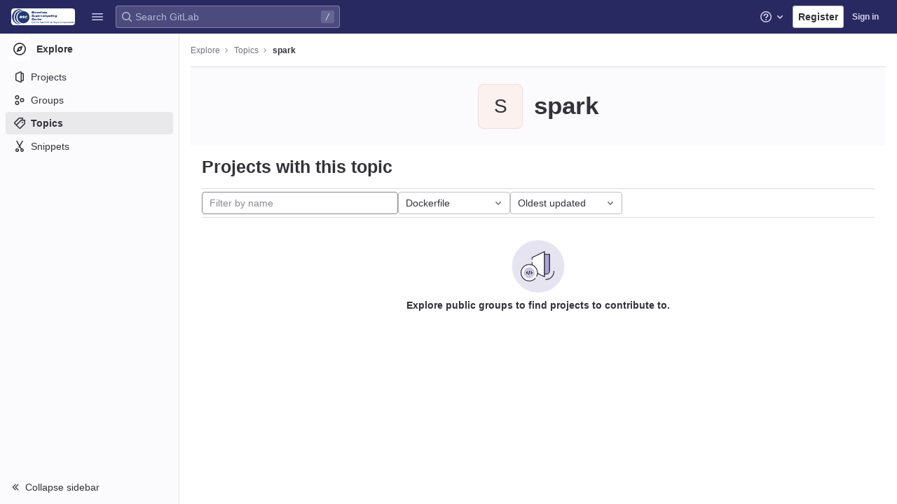

--- FILE ---
content_type: text/html; charset=utf-8
request_url: https://gitlab.bsc.es/explore/projects/topics/spark?archived=true&language=18&sort=latest_activity_asc
body_size: 17230
content:
<!DOCTYPE html>
<html class="" lang="en">
<head prefix="og: http://ogp.me/ns#">
<meta charset="utf-8">
<title>spark · Topics · GitLab</title>
<link rel="preload" href="/assets/application_utilities-40332a5b8b231ef4aa3e61942c84552407facf300fe4081ae0d70a5517018bd4.css" as="style" type="text/css">
<link rel="preload" href="/assets/application-a727ffdf1055442288d2fbc8b2ab23c38185697594725ea899f9faa653fad748.css" as="style" type="text/css">
<link rel="preload" href="/assets/highlight/themes/white-e4a0a599c798742d5817c43bbc1ddf7745ac1b7f9c4fadf6e24a6b9bc49ffec4.css" as="style" type="text/css">

<meta content="IE=edge" http-equiv="X-UA-Compatible">



<link rel="shortcut icon" type="image/png" href="/uploads/-/system/appearance/favicon/1/BSC-gitlab-logo.png" id="favicon" data-original-href="/uploads/-/system/appearance/favicon/1/BSC-gitlab-logo.png" />
<style>
@keyframes blinking-dot{0%{opacity:1}25%{opacity:0.4}75%{opacity:0.4}100%{opacity:1}}@keyframes gl-spinner-rotate{0%{transform:rotate(0)}100%{transform:rotate(360deg)}}body.ui-indigo{--gl-theme-accent: #6666c4}body.ui-indigo .navbar-gitlab{background-color:#292961}body.ui-indigo .navbar-gitlab .navbar-collapse{color:#d1d1f0}body.ui-indigo .navbar-gitlab .container-fluid .navbar-toggler{border-left:1px solid #6868b9;color:#d1d1f0}body.ui-indigo .navbar-gitlab .navbar-sub-nav>li>a:hover,body.ui-indigo .navbar-gitlab .navbar-sub-nav>li>a:focus,body.ui-indigo .navbar-gitlab .navbar-sub-nav>li>button:hover,body.ui-indigo .navbar-gitlab .navbar-sub-nav>li>button:focus,body.ui-indigo .navbar-gitlab .navbar-nav>li>a:hover,body.ui-indigo .navbar-gitlab .navbar-nav>li>a:focus,body.ui-indigo .navbar-gitlab .navbar-nav>li>button:hover,body.ui-indigo .navbar-gitlab .navbar-nav>li>button:focus{background-color:rgba(209,209,240,0.2)}body.ui-indigo .navbar-gitlab .navbar-sub-nav>li.active>a,body.ui-indigo .navbar-gitlab .navbar-sub-nav>li.active>button,body.ui-indigo .navbar-gitlab .navbar-sub-nav>li.dropdown.show>a,body.ui-indigo .navbar-gitlab .navbar-sub-nav>li.dropdown.show>button,body.ui-indigo .navbar-gitlab .navbar-nav>li.active>a,body.ui-indigo .navbar-gitlab .navbar-nav>li.active>button,body.ui-indigo .navbar-gitlab .navbar-nav>li.dropdown.show>a,body.ui-indigo .navbar-gitlab .navbar-nav>li.dropdown.show>button{color:#292961;background-color:#fff}body.ui-indigo .navbar-gitlab .navbar-sub-nav>li.line-separator,body.ui-indigo .navbar-gitlab .navbar-nav>li.line-separator{border-left:1px solid rgba(209,209,240,0.2)}body.ui-indigo .navbar-gitlab .navbar-sub-nav{color:#d1d1f0}body.ui-indigo .navbar-gitlab .nav>li{color:#d1d1f0}body.ui-indigo .navbar-gitlab .nav>li.header-search-new{color:#333238}body.ui-indigo .navbar-gitlab .nav>li>a .notification-dot{border:2px solid #292961}body.ui-indigo .navbar-gitlab .nav>li>a.header-help-dropdown-toggle .notification-dot{background-color:#d1d1f0}body.ui-indigo .navbar-gitlab .nav>li>a.header-user-dropdown-toggle .header-user-avatar{border-color:#d1d1f0}@media (min-width: 576px){body.ui-indigo .navbar-gitlab .nav>li>a:hover,body.ui-indigo .navbar-gitlab .nav>li>a:focus{background-color:rgba(209,209,240,0.2)}}body.ui-indigo .navbar-gitlab .nav>li>a:hover svg,body.ui-indigo .navbar-gitlab .nav>li>a:focus svg{fill:currentColor}body.ui-indigo .navbar-gitlab .nav>li>a:hover .notification-dot,body.ui-indigo .navbar-gitlab .nav>li>a:focus .notification-dot{will-change:border-color, background-color;border-color:#4a4a82}body.ui-indigo .navbar-gitlab .nav>li>a.header-help-dropdown-toggle:hover .notification-dot,body.ui-indigo .navbar-gitlab .nav>li>a.header-help-dropdown-toggle:focus .notification-dot{background-color:#fff}body.ui-indigo .navbar-gitlab .nav>li.active>a,body.ui-indigo .navbar-gitlab .nav>li.dropdown.show>a{color:#292961;background-color:#fff}body.ui-indigo .navbar-gitlab .nav>li.active>a:hover svg,body.ui-indigo .navbar-gitlab .nav>li.dropdown.show>a:hover svg{fill:#292961}body.ui-indigo .navbar-gitlab .nav>li.active>a .notification-dot,body.ui-indigo .navbar-gitlab .nav>li.dropdown.show>a .notification-dot{border-color:#fff}body.ui-indigo .navbar-gitlab .nav>li.active>a.header-help-dropdown-toggle .notification-dot,body.ui-indigo .navbar-gitlab .nav>li.dropdown.show>a.header-help-dropdown-toggle .notification-dot{background-color:#292961}body.ui-indigo .navbar-gitlab .nav>li .impersonated-user svg,body.ui-indigo .navbar-gitlab .nav>li .impersonated-user:hover svg{fill:#292961}body.ui-indigo .navbar .title>a:hover,body.ui-indigo .navbar .title>a:focus{background-color:rgba(209,209,240,0.2)}body.ui-indigo .header-search{background-color:rgba(209,209,240,0.2) !important;border-radius:4px}body.ui-indigo .header-search:hover{background-color:rgba(209,209,240,0.3) !important}body.ui-indigo .header-search.is-focused input{background-color:#fff;color:#333238 !important;box-shadow:inset 0 0 0 1px #333238}body.ui-indigo .header-search.is-focused input:focus{box-shadow:inset 0 0 0 1px #333238, 0 0 0 1px #fff, 0 0 0 3px #428fdc}body.ui-indigo .header-search.is-focused input::placeholder{color:#89888d}body.ui-indigo .header-search svg.gl-search-box-by-type-search-icon{color:rgba(209,209,240,0.8)}body.ui-indigo .header-search input{background-color:transparent;color:rgba(209,209,240,0.8);box-shadow:inset 0 0 0 1px rgba(209,209,240,0.4)}body.ui-indigo .header-search input::placeholder{color:rgba(209,209,240,0.8)}body.ui-indigo .header-search input:focus::placeholder,body.ui-indigo .header-search input:active::placeholder{color:#89888d}body.ui-indigo .header-search .keyboard-shortcut-helper{color:#d1d1f0;background-color:rgba(209,209,240,0.2)}body.ui-indigo .search form{background-color:rgba(209,209,240,0.2)}body.ui-indigo .search form:hover{background-color:rgba(209,209,240,0.3)}body.ui-indigo .search .search-input::placeholder{color:rgba(209,209,240,0.8)}body.ui-indigo .search .search-input-wrap .search-icon,body.ui-indigo .search .search-input-wrap .clear-icon{fill:rgba(209,209,240,0.8)}body.ui-indigo .search.search-active form{background-color:#fff}body.ui-indigo .search.search-active .search-input-wrap .search-icon{fill:rgba(209,209,240,0.8)}body.ui-indigo .search-sidebar .nav-link.active,body.ui-indigo .search-sidebar .nav-link:hover{background-color:rgba(236,236,239,0.8);color:#333238}body.ui-indigo .nav-sidebar li.active>a{color:#333238}body.ui-indigo .nav-sidebar .fly-out-top-item a,body.ui-indigo .nav-sidebar .fly-out-top-item a:hover,body.ui-indigo .nav-sidebar .fly-out-top-item.active a,body.ui-indigo .nav-sidebar .fly-out-top-item .fly-out-top-item-container{background-color:var(--gray-100, #ececef);color:var(--gray-900, #333238)}body.ui-indigo .branch-header-title{color:#4b4ba3}body.ui-indigo .ide-sidebar-link.active{color:#4b4ba3}body.ui-indigo .ide-sidebar-link.active.is-right{box-shadow:inset -3px 0 #4b4ba3}

*,*::before,*::after{box-sizing:border-box}html{font-family:sans-serif;line-height:1.15}aside,header{display:block}body{margin:0;font-family:var(--default-regular-font, -apple-system),BlinkMacSystemFont,"Segoe UI",Roboto,"Noto Sans",Ubuntu,Cantarell,"Helvetica Neue",sans-serif,"Apple Color Emoji","Segoe UI Emoji","Segoe UI Symbol","Noto Color Emoji";font-size:1rem;font-weight:400;line-height:1.5;color:#333238;text-align:left;background-color:#fff}ul{margin-top:0;margin-bottom:1rem}ul ul{margin-bottom:0}strong{font-weight:bolder}a{color:#1f75cb;text-decoration:none;background-color:transparent}a:not([href]):not([class]){color:inherit;text-decoration:none}kbd{font-family:var(--default-mono-font, "Menlo"),"DejaVu Sans Mono","Liberation Mono","Consolas","Ubuntu Mono","Courier New","andale mono","lucida console",monospace;font-size:1em}img{vertical-align:middle;border-style:none}svg{overflow:hidden;vertical-align:middle}button{border-radius:0}input,button{margin:0;font-family:inherit;font-size:inherit;line-height:inherit}button,input{overflow:visible}button{text-transform:none}[role="button"]{cursor:pointer}button:not(:disabled),[type="button"]:not(:disabled){cursor:pointer}button::-moz-focus-inner,[type="button"]::-moz-focus-inner{padding:0;border-style:none}[type="search"]{outline-offset:-2px}.list-unstyled{padding-left:0;list-style:none}kbd{padding:0.2rem 0.4rem;font-size:90%;color:#fff;background-color:#333238;border-radius:0.2rem}kbd kbd{padding:0;font-size:100%;font-weight:600}.container-fluid{width:100%;padding-right:15px;padding-left:15px;margin-right:auto;margin-left:auto}.form-control{display:block;width:100%;height:32px;padding:0.375rem 0.75rem;font-size:0.875rem;font-weight:400;line-height:1.5;color:#333238;background-color:#fff;background-clip:padding-box;border:1px solid #89888d;border-radius:0.25rem}.form-control::placeholder{color:#626168;opacity:1}.form-control:disabled{background-color:#fbfafd;opacity:1}.btn{display:inline-block;font-weight:400;color:#333238;text-align:center;vertical-align:middle;-webkit-user-select:none;user-select:none;background-color:transparent;border:1px solid transparent;padding:0.375rem 0.75rem;font-size:1rem;line-height:20px;border-radius:0.25rem}.btn:disabled{opacity:0.65}.btn:not(:disabled):not(.disabled){cursor:pointer}.collapse:not(.show){display:none}.dropdown{position:relative}.dropdown-menu{position:absolute;top:100%;left:0;z-index:1000;display:none;float:left;min-width:10rem;padding:0.5rem 0;margin:0.125rem 0 0;font-size:1rem;color:#333238;text-align:left;list-style:none;background-color:#fff;background-clip:padding-box;border:1px solid rgba(0,0,0,0.15);border-radius:0.25rem}.nav{display:flex;flex-wrap:wrap;padding-left:0;margin-bottom:0;list-style:none}.navbar{position:relative;display:flex;flex-wrap:wrap;align-items:center;justify-content:space-between;padding:0.25rem 0.5rem}.navbar .container-fluid{display:flex;flex-wrap:wrap;align-items:center;justify-content:space-between}.navbar-nav{display:flex;flex-direction:column;padding-left:0;margin-bottom:0;list-style:none}.navbar-nav .dropdown-menu{position:static;float:none}.navbar-collapse{flex-basis:100%;flex-grow:1;align-items:center}.navbar-toggler{padding:0.25rem 0.75rem;font-size:1.25rem;line-height:1;background-color:transparent;border:1px solid transparent;border-radius:0.25rem}@media (max-width: 575.98px){.navbar-expand-sm>.container-fluid{padding-right:0;padding-left:0}}@media (min-width: 576px){.navbar-expand-sm{flex-flow:row nowrap;justify-content:flex-start}.navbar-expand-sm .navbar-nav{flex-direction:row}.navbar-expand-sm .navbar-nav .dropdown-menu{position:absolute}.navbar-expand-sm>.container-fluid{flex-wrap:nowrap}.navbar-expand-sm .navbar-collapse{display:flex !important;flex-basis:auto}.navbar-expand-sm .navbar-toggler{display:none}}.badge{display:inline-block;padding:0.25em 0.4em;font-size:75%;font-weight:600;line-height:1;text-align:center;white-space:nowrap;vertical-align:baseline;border-radius:0.25rem}.badge:empty{display:none}.btn .badge{position:relative;top:-1px}.badge-pill{padding-right:0.6em;padding-left:0.6em;border-radius:10rem}.badge-success{color:#fff;background-color:#108548}.badge-info{color:#fff;background-color:#1f75cb}.badge-warning{color:#fff;background-color:#ab6100}.rounded-circle{border-radius:50% !important}.d-none{display:none !important}.d-block{display:block !important}@media (min-width: 576px){.d-sm-none{display:none !important}.d-sm-inline-block{display:inline-block !important}}@media (min-width: 768px){.d-md-block{display:block !important}}@media (min-width: 992px){.d-lg-none{display:none !important}}.sr-only{position:absolute;width:1px;height:1px;padding:0;margin:-1px;overflow:hidden;clip:rect(0, 0, 0, 0);white-space:nowrap;border:0}.gl-avatar{border-width:1px;border-style:solid;border-color:rgba(31,30,36,0.08);overflow:hidden;flex-shrink:0}.gl-avatar-s24{width:1.5rem;height:1.5rem;font-size:0.75rem;line-height:1rem;border-radius:0.25rem}.gl-avatar-circle{border-radius:50%}.gl-badge{display:inline-flex;align-items:center;font-size:0.75rem;font-weight:400;line-height:1rem;padding-top:0.25rem;padding-bottom:0.25rem;padding-left:0.5rem;padding-right:0.5rem}.gl-badge.sm{padding-top:0;padding-bottom:0}.gl-badge.badge-info{background-color:#cbe2f9;color:#0b5cad}a.gl-badge.badge-info.active,a.gl-badge.badge-info:active{color:#033464;background-color:#9dc7f1}a.gl-badge.badge-info:active{box-shadow:0 0 0 1px #fff, 0 0 0 3px #428fdc;outline:none}.gl-badge.badge-success{background-color:#c3e6cd;color:#24663b}a.gl-badge.badge-success.active,a.gl-badge.badge-success:active{color:#0a4020;background-color:#91d4a8}a.gl-badge.badge-success:active{box-shadow:0 0 0 1px #fff, 0 0 0 3px #428fdc;outline:none}.gl-badge.badge-warning{background-color:#f5d9a8;color:#8f4700}a.gl-badge.badge-warning.active,a.gl-badge.badge-warning:active{color:#5c2900;background-color:#e9be74}a.gl-badge.badge-warning:active{box-shadow:0 0 0 1px #fff, 0 0 0 3px #428fdc;outline:none}.gl-button .gl-badge{top:0}.gl-form-input,.gl-form-input.form-control{background-color:#fff;font-family:var(--default-regular-font, -apple-system),BlinkMacSystemFont,"Segoe UI",Roboto,"Noto Sans",Ubuntu,Cantarell,"Helvetica Neue",sans-serif,"Apple Color Emoji","Segoe UI Emoji","Segoe UI Symbol","Noto Color Emoji";font-size:0.875rem;line-height:1rem;padding-top:0.5rem;padding-bottom:0.5rem;padding-left:0.75rem;padding-right:0.75rem;height:auto;color:#333238;box-shadow:inset 0 0 0 1px #89888d;border-style:none;-webkit-appearance:none;appearance:none;-moz-appearance:none}.gl-form-input:disabled,.gl-form-input:not(.form-control-plaintext):not([type="color"]):read-only,.gl-form-input.form-control:disabled,.gl-form-input.form-control:not(.form-control-plaintext):not([type="color"]):read-only{background-color:#fbfafd;box-shadow:inset 0 0 0 1px #dcdcde}.gl-form-input:disabled,.gl-form-input.form-control:disabled{cursor:not-allowed;color:#737278}.gl-form-input::placeholder,.gl-form-input.form-control::placeholder{color:#89888d}.gl-icon{fill:currentColor}.gl-icon.s12{width:12px;height:12px}.gl-icon.s16{width:16px;height:16px}.gl-icon.s32{width:32px;height:32px}.gl-link{font-size:0.875rem;color:#1f75cb}.gl-link:active{color:#0b5cad}.gl-link:active{text-decoration:underline;outline:2px solid #428fdc;outline-offset:2px}.gl-button{display:inline-flex}.gl-button:not(.btn-link):active{text-decoration:none}.gl-button.gl-button{border-width:0;padding-top:0.5rem;padding-bottom:0.5rem;padding-left:0.75rem;padding-right:0.75rem;background-color:transparent;line-height:1rem;color:#333238;fill:currentColor;box-shadow:inset 0 0 0 1px #bfbfc3;justify-content:center;align-items:center;font-size:0.875rem;border-radius:0.25rem}.gl-button.gl-button .gl-button-text{overflow:hidden;text-overflow:ellipsis;white-space:nowrap;padding-top:1px;padding-bottom:1px;margin-top:-1px;margin-bottom:-1px}.gl-button.gl-button.btn-default{background-color:#fff}.gl-button.gl-button.btn-default:active,.gl-button.gl-button.btn-default.active{box-shadow:inset 0 0 0 1px #626168, 0 0 0 1px #fff, 0 0 0 3px #428fdc;outline:none;background-color:#dcdcde}.gl-button.gl-button.btn-default:active .gl-icon,.gl-button.gl-button.btn-default.active .gl-icon{color:#333238}.gl-button.gl-button.btn-default .gl-icon{color:#737278}.gl-search-box-by-type-search-icon{color:#737278;width:1rem;position:absolute;left:0.5rem;top:calc(50% - 16px / 2)}.gl-search-box-by-type{display:flex;position:relative}.gl-search-box-by-type-input,.gl-search-box-by-type-input.gl-form-input{height:2rem;padding-right:2rem;padding-left:1.75rem}body{font-size:0.875rem}button,html [type="button"],[role="button"]{cursor:pointer}strong{font-weight:bold}svg{vertical-align:baseline}.form-control{font-size:0.875rem}.hidden{display:none !important;visibility:hidden !important}.badge:not(.gl-badge){padding:4px 5px;font-size:12px;font-style:normal;font-weight:400;display:inline-block}.divider{height:0;margin:4px 0;overflow:hidden;border-top:1px solid #dcdcde}.toggle-sidebar-button .collapse-text,.toggle-sidebar-button .icon-chevron-double-lg-left{color:#737278}html{overflow-y:scroll}.layout-page{padding-top:calc( var(--header-height, 48px) + calc(var(--system-header-height) + var(--performance-bar-height)) + var(--top-bar-height));padding-bottom:var(--system-footer-height)}@media (min-width: 576px){.logged-out-marketing-header{--header-height: 72px}}.btn{border-radius:4px;font-size:0.875rem;font-weight:400;padding:6px 10px;background-color:#fff;border-color:#dcdcde;color:#333238;color:#333238;white-space:nowrap}.btn:active{background-color:#ececef;box-shadow:none}.btn:active,.btn.active{background-color:#e6e6ea;border-color:#dedee3;color:#333238}.btn svg{height:15px;width:15px}.btn svg:not(:last-child){margin-right:5px}.badge.badge-pill:not(.gl-badge){font-weight:400;background-color:rgba(0,0,0,0.07);color:#535158;vertical-align:baseline}:root{--performance-bar-height: 0px;--system-header-height: 0px;--top-bar-height: 0px;--system-footer-height: 0px;--mr-review-bar-height: 0px}.with-top-bar{--top-bar-height: 48px}.gl-font-sm{font-size:12px}.dropdown{position:relative}.dropdown-menu{display:none;position:absolute;width:auto;top:100%;z-index:300;min-width:240px;max-width:500px;margin-top:4px;margin-bottom:24px;font-size:0.875rem;font-weight:400;padding:8px 0;background-color:#fff;border:1px solid #dcdcde;border-radius:0.25rem;box-shadow:0 2px 4px rgba(0,0,0,0.1)}.dropdown-menu ul{margin:0;padding:0}.dropdown-menu li{display:block;text-align:left;list-style:none}.dropdown-menu li>a,.dropdown-menu li>button{background:transparent;border:0;border-radius:0;box-shadow:none;display:block;font-weight:400;position:relative;padding:8px 12px;color:#333238;line-height:16px;white-space:normal;overflow:hidden;text-align:left;width:100%}.dropdown-menu li>a:active,.dropdown-menu li>button:active{background-color:#ececef;color:#333238;outline:0;text-decoration:none}.dropdown-menu li>a:active,.dropdown-menu li>button:active{box-shadow:inset 0 0 0 2px #428fdc, inset 0 0 0 3px #fff, inset 0 0 0 1px #fff;outline:none}.dropdown-menu .divider{height:1px;margin:0.25rem 0;padding:0;background-color:#dcdcde}.dropdown-menu .badge.badge-pill+span:not(.badge):not(.badge-pill){margin-right:40px}@media (max-width: 575.98px){.navbar-gitlab li.dropdown{position:static}.navbar-gitlab li.dropdown.user-counter{margin-left:8px !important}.navbar-gitlab li.dropdown.user-counter>a{padding:0 4px !important}header.navbar-gitlab .dropdown .dropdown-menu{width:100%;min-width:100%}}input{border-radius:0.25rem;color:#333238;background-color:#fff}input[type="search"]{-webkit-appearance:textfield;appearance:textfield}.form-control{border-radius:4px;padding:6px 10px}.form-control::placeholder{color:#89888d}kbd{display:inline-block;padding:3px 5px;font-size:0.75rem;line-height:10px;color:var(--gray-700, #535158);vertical-align:unset;background-color:var(--gray-10, #fbfafd);border-width:1px;border-style:solid;border-color:var(--gray-100, #dcdcde) var(--gray-100, #dcdcde) var(--gray-200, #bfbfc3);border-image:none;border-radius:3px;box-shadow:0 -1px 0 var(--gray-200, #bfbfc3) inset}.navbar-gitlab{padding:0 16px;z-index:1000;margin-bottom:0;min-height:var(--header-height, 48px);border:0;position:fixed;top:calc(var(--system-header-height) + var(--performance-bar-height));left:0;right:0;border-radius:0}.navbar-gitlab .close-icon{display:none}.navbar-gitlab .header-content{width:100%;display:flex;justify-content:space-between;position:relative;min-height:var(--header-height, 48px);padding-left:0}.navbar-gitlab .header-content .title{padding-right:0;color:currentColor;display:flex;position:relative;margin:0;font-size:18px;vertical-align:top;white-space:nowrap}.navbar-gitlab .header-content .title img{height:24px}.navbar-gitlab .header-content .title a:not(.canary-badge){display:flex;align-items:center;padding:2px 8px;margin:4px 2px 4px -8px;border-radius:4px}.navbar-gitlab .header-content .title a:not(.canary-badge):active{box-shadow:0 0 0 1px rgba(0,0,0,0.6),0 0 0 3px #63a6e9;outline:none}.navbar-gitlab .header-content .navbar-collapse>ul.nav>li:not(.d-none){margin:0 2px}.navbar-gitlab .header-search{min-width:320px}@media (min-width: 768px) and (max-width: 1199.98px){.navbar-gitlab .header-search{min-width:200px}}.navbar-gitlab .header-search .keyboard-shortcut-helper{transform:translateY(calc(50% - 2px));box-shadow:none;border-color:transparent}.navbar-gitlab .navbar-collapse{flex:0 0 auto;border-top:0;padding:0}@media (max-width: 575.98px){.navbar-gitlab .navbar-collapse{flex:1 1 auto}}.navbar-gitlab .navbar-collapse .nav{flex-wrap:nowrap}@media (max-width: 575.98px){.navbar-gitlab .navbar-collapse .nav>li:not(.d-none) a{margin-left:0}}.navbar-gitlab .container-fluid{padding:0}.navbar-gitlab .container-fluid .user-counter svg{margin-right:3px}.navbar-gitlab .container-fluid .navbar-toggler{position:relative;right:-10px;border-radius:0;min-width:45px;padding:0;margin:8px 8px 8px 0;font-size:14px;text-align:center;color:currentColor}.navbar-gitlab .container-fluid .navbar-toggler.active{color:currentColor;background-color:transparent}@media (max-width: 575.98px){.navbar-gitlab .container-fluid .navbar-nav{display:flex;padding-right:10px;flex-direction:row}}.navbar-gitlab .container-fluid .navbar-nav li .badge.badge-pill:not(.gl-badge){box-shadow:none;font-weight:600}@media (max-width: 575.98px){.navbar-gitlab .container-fluid .nav>li.header-user{padding-left:10px}}.navbar-gitlab .container-fluid .nav>li>a{will-change:color;margin:4px 0;padding:6px 8px;height:32px}@media (max-width: 575.98px){.navbar-gitlab .container-fluid .nav>li>a{padding:0}}.navbar-gitlab .container-fluid .nav>li>a.header-user-dropdown-toggle{margin-left:2px}.navbar-gitlab .container-fluid .nav>li>a.header-user-dropdown-toggle .header-user-avatar{margin-right:0}.navbar-gitlab .container-fluid .nav>li .header-new-dropdown-toggle{margin-right:0}.navbar-sub-nav>li>a,.navbar-sub-nav>li>button,.navbar-nav>li>a,.navbar-nav>li>button{display:flex;align-items:center;justify-content:center;padding:6px 8px;margin:4px 2px;font-size:12px;color:currentColor;border-radius:4px;height:32px;font-weight:600}.navbar-sub-nav>li>a:active,.navbar-sub-nav>li>button:active,.navbar-nav>li>a:active,.navbar-nav>li>button:active{box-shadow:0 0 0 1px rgba(0,0,0,0.6),0 0 0 3px #63a6e9;outline:none}.navbar-sub-nav>li .top-nav-toggle,.navbar-sub-nav>li>button,.navbar-nav>li .top-nav-toggle,.navbar-nav>li>button{background:transparent;border:0}.navbar-sub-nav .dropdown-menu,.navbar-nav .dropdown-menu{position:absolute}.navbar-sub-nav{display:flex;align-items:center;height:100%;margin:0 0 0 6px}.caret-down,.btn .caret-down{top:0;height:11px;width:11px;margin-left:4px;fill:currentColor}.header-user .dropdown-menu,.header-new .dropdown-menu{margin-top:4px}@media (max-width: 575.98px){.navbar-gitlab .container-fluid{font-size:18px}.navbar-gitlab .container-fluid .navbar-nav{table-layout:fixed;width:100%;margin:0;text-align:right}.navbar-gitlab .container-fluid .navbar-collapse{margin-left:-8px;margin-right:-10px}.navbar-gitlab .container-fluid .navbar-collapse .nav>li:not(.d-none){flex:1}.header-user-dropdown-toggle{text-align:center}.header-user-avatar{float:none}}.header-user-avatar{float:left;margin-right:5px;border-radius:50%;border:1px solid #f2f2f4}.notification-dot{background-color:#d99530;height:12px;width:12px;pointer-events:none;visibility:hidden;top:3px}.tanuki-logo .tanuki{fill:#e24329}.tanuki-logo .left-cheek,.tanuki-logo .right-cheek{fill:#fc6d26}.tanuki-logo .chin{fill:#fca326}.context-header{position:relative;margin-right:2px;width:256px}.context-header>a,.context-header>button{font-weight:600;display:flex;width:100%;align-items:center;padding:10px 16px 10px 10px;color:#333238;background-color:transparent;border:0;text-align:left}.context-header .avatar-container{flex:0 0 32px;background-color:#fff}.context-header .sidebar-context-title{overflow:hidden;text-overflow:ellipsis;color:#333238}@media (min-width: 768px){.page-with-contextual-sidebar{padding-left:56px}}@media (min-width: 1200px){.page-with-contextual-sidebar{padding-left:256px}}@media (min-width: 768px){.page-with-icon-sidebar{padding-left:56px}}.nav-sidebar{position:fixed;bottom:var(--system-footer-height);left:0;z-index:600;width:256px;top:calc( var(--header-height, 48px) + calc(var(--system-header-height) + var(--performance-bar-height)) + var(--top-bar-height));background-color:#fbfafd;border-right:1px solid #e9e9e9;transform:translate3d(0, 0, 0)}.nav-sidebar.sidebar-collapsed-desktop{width:56px}.nav-sidebar.sidebar-collapsed-desktop .nav-sidebar-inner-scroll{overflow-x:hidden}.nav-sidebar.sidebar-collapsed-desktop .badge.badge-pill:not(.fly-out-badge),.nav-sidebar.sidebar-collapsed-desktop .nav-item-name,.nav-sidebar.sidebar-collapsed-desktop .collapse-text{border:0;clip:rect(0, 0, 0, 0);height:1px;margin:-1px;overflow:hidden;padding:0;position:absolute;white-space:nowrap;width:1px}.nav-sidebar.sidebar-collapsed-desktop .sidebar-top-level-items>li>a{min-height:unset}.nav-sidebar.sidebar-collapsed-desktop .fly-out-top-item:not(.divider){display:block !important}.nav-sidebar.sidebar-collapsed-desktop .avatar-container{margin:0 auto}.nav-sidebar.sidebar-collapsed-desktop li.active:not(.fly-out-top-item)>a{background-color:rgba(41,41,97,0.08)}.nav-sidebar a{text-decoration:none;color:#333238}.nav-sidebar li{white-space:nowrap}.nav-sidebar li .nav-item-name{flex:1;overflow:hidden;text-overflow:ellipsis}.nav-sidebar li>a,.nav-sidebar li>.fly-out-top-item-container{height:2rem;padding-left:0.75rem;padding-right:0.75rem;display:flex;align-items:center;border-radius:0.25rem;width:auto;margin:1px 8px}.nav-sidebar li.active>a{font-weight:600}.nav-sidebar li.active:not(.fly-out-top-item)>a:not(.has-sub-items){background-color:rgba(31,30,36,0.08)}.nav-sidebar ul{padding-left:0;list-style:none}@media (max-width: 767.98px){.nav-sidebar{left:-256px}}.nav-sidebar .nav-icon-container{display:flex;margin-right:8px}.nav-sidebar a:not(.has-sub-items)+.sidebar-sub-level-items .fly-out-top-item{display:none}.nav-sidebar a:not(.has-sub-items)+.sidebar-sub-level-items .fly-out-top-item a,.nav-sidebar a:not(.has-sub-items)+.sidebar-sub-level-items .fly-out-top-item.active a,.nav-sidebar a:not(.has-sub-items)+.sidebar-sub-level-items .fly-out-top-item .fly-out-top-item-container{margin-left:0;margin-right:0;padding-left:1rem;padding-right:1rem;cursor:default;pointer-events:none;font-size:0.75rem;margin-top:-0.25rem;margin-bottom:-0.25rem;margin-top:0;position:relative;color:#fff;background:var(--black, #000)}.nav-sidebar a:not(.has-sub-items)+.sidebar-sub-level-items .fly-out-top-item a strong,.nav-sidebar a:not(.has-sub-items)+.sidebar-sub-level-items .fly-out-top-item.active a strong,.nav-sidebar a:not(.has-sub-items)+.sidebar-sub-level-items .fly-out-top-item .fly-out-top-item-container strong{font-weight:400}.nav-sidebar a:not(.has-sub-items)+.sidebar-sub-level-items .fly-out-top-item a::before,.nav-sidebar a:not(.has-sub-items)+.sidebar-sub-level-items .fly-out-top-item.active a::before,.nav-sidebar a:not(.has-sub-items)+.sidebar-sub-level-items .fly-out-top-item .fly-out-top-item-container::before{position:absolute;content:"";display:block;top:50%;left:-0.25rem;margin-top:-0.25rem;width:0;height:0;border-top:0.25rem solid transparent;border-bottom:0.25rem solid transparent;border-right:0.25rem solid #000;border-right-color:var(--black, #000)}@media (min-width: 576px){.nav-sidebar a.has-sub-items+.sidebar-sub-level-items{min-width:150px}}.nav-sidebar a.has-sub-items+.sidebar-sub-level-items .fly-out-top-item{display:none}.nav-sidebar a.has-sub-items+.sidebar-sub-level-items .fly-out-top-item a,.nav-sidebar a.has-sub-items+.sidebar-sub-level-items .fly-out-top-item.active a,.nav-sidebar a.has-sub-items+.sidebar-sub-level-items .fly-out-top-item .fly-out-top-item-container{margin-left:0;margin-right:0;padding-left:1rem;padding-right:1rem;cursor:default;pointer-events:none;font-size:0.75rem;margin-top:0;border-bottom-left-radius:0;border-bottom-right-radius:0}@media (min-width: 768px) and (max-width: 1199px){.nav-sidebar:not(.sidebar-expanded-mobile){width:56px}.nav-sidebar:not(.sidebar-expanded-mobile) .nav-sidebar-inner-scroll{overflow-x:hidden}.nav-sidebar:not(.sidebar-expanded-mobile) .badge.badge-pill:not(.fly-out-badge),.nav-sidebar:not(.sidebar-expanded-mobile) .nav-item-name,.nav-sidebar:not(.sidebar-expanded-mobile) .collapse-text{border:0;clip:rect(0, 0, 0, 0);height:1px;margin:-1px;overflow:hidden;padding:0;position:absolute;white-space:nowrap;width:1px}.nav-sidebar:not(.sidebar-expanded-mobile) .sidebar-top-level-items>li>a{min-height:unset}.nav-sidebar:not(.sidebar-expanded-mobile) .fly-out-top-item:not(.divider){display:block !important}.nav-sidebar:not(.sidebar-expanded-mobile) .avatar-container{margin:0 auto}.nav-sidebar:not(.sidebar-expanded-mobile) li.active:not(.fly-out-top-item)>a{background-color:rgba(41,41,97,0.08)}.nav-sidebar:not(.sidebar-expanded-mobile) .context-header{height:60px;width:56px}.nav-sidebar:not(.sidebar-expanded-mobile) .context-header a{padding:10px 4px}.nav-sidebar:not(.sidebar-expanded-mobile) .sidebar-context-title{border:0;clip:rect(0, 0, 0, 0);height:1px;margin:-1px;overflow:hidden;padding:0;position:absolute;white-space:nowrap;width:1px}.nav-sidebar:not(.sidebar-expanded-mobile) .context-header{height:auto}.nav-sidebar:not(.sidebar-expanded-mobile) .context-header a{padding:0.25rem}.nav-sidebar:not(.sidebar-expanded-mobile) .sidebar-top-level-items>li .sidebar-sub-level-items:not(.flyout-list){display:none}.nav-sidebar:not(.sidebar-expanded-mobile) .nav-icon-container{margin-right:0}.nav-sidebar:not(.sidebar-expanded-mobile) .toggle-sidebar-button{width:55px;padding:0 21px}.nav-sidebar:not(.sidebar-expanded-mobile) .toggle-sidebar-button .collapse-text{display:none}.nav-sidebar:not(.sidebar-expanded-mobile) .toggle-sidebar-button .icon-chevron-double-lg-left{transform:rotate(180deg);margin:0}}.nav-sidebar-inner-scroll{height:100%;width:100%;overflow-x:hidden;overflow-y:auto}.nav-sidebar-inner-scroll>div.context-header{margin-top:0.25rem}.nav-sidebar-inner-scroll>div.context-header a{height:2rem;padding-left:0.75rem;padding-right:0.75rem;display:flex;align-items:center;border-radius:0.25rem;width:auto;margin:1px 8px;padding:0.25rem;margin-bottom:0.25rem;margin-top:0.125rem;height:auto}.nav-sidebar-inner-scroll>div.context-header a .avatar-container{font-weight:400;flex:none}.sidebar-top-level-items{margin-bottom:60px}.sidebar-top-level-items .context-header a{padding:0.25rem;margin-bottom:0.25rem;margin-top:0.125rem;height:auto}.sidebar-top-level-items .context-header a .avatar-container{font-weight:400;flex:none}.sidebar-top-level-items>li.active .sidebar-sub-level-items:not(.is-fly-out-only){display:block}.sidebar-top-level-items li>a.gl-link{color:#333238}.sidebar-top-level-items li>a.gl-link:active{text-decoration:none}.sidebar-sub-level-items{padding-top:0;padding-bottom:0;display:none}.sidebar-sub-level-items:not(.fly-out-list) li>a{padding-left:2.25rem}.toggle-sidebar-button,.close-nav-button{height:48px;padding:0 16px;background-color:#fbfafd;border:0;color:#737278;display:flex;align-items:center;background-color:#fbfafd;position:fixed;bottom:0;width:255px}.toggle-sidebar-button .collapse-text,.toggle-sidebar-button .icon-chevron-double-lg-left,.close-nav-button .collapse-text,.close-nav-button .icon-chevron-double-lg-left{color:inherit}.collapse-text{white-space:nowrap;overflow:hidden}.sidebar-collapsed-desktop .context-header{height:60px;width:56px}.sidebar-collapsed-desktop .context-header a{padding:10px 4px}.sidebar-collapsed-desktop .sidebar-context-title{border:0;clip:rect(0, 0, 0, 0);height:1px;margin:-1px;overflow:hidden;padding:0;position:absolute;white-space:nowrap;width:1px}.sidebar-collapsed-desktop .context-header{height:auto}.sidebar-collapsed-desktop .context-header a{padding:0.25rem}.sidebar-collapsed-desktop .sidebar-top-level-items>li .sidebar-sub-level-items:not(.flyout-list){display:none}.sidebar-collapsed-desktop .nav-icon-container{margin-right:0}.sidebar-collapsed-desktop .toggle-sidebar-button{width:55px;padding:0 21px}.sidebar-collapsed-desktop .toggle-sidebar-button .collapse-text{display:none}.sidebar-collapsed-desktop .toggle-sidebar-button .icon-chevron-double-lg-left{transform:rotate(180deg);margin:0}.close-nav-button{display:none}@media (max-width: 767.98px){.close-nav-button{display:flex}.toggle-sidebar-button{display:none}}.super-sidebar{display:flex;flex-direction:column;position:fixed;top:calc( var(--header-height, 48px) + calc(var(--system-header-height) + var(--performance-bar-height)));bottom:var(--system-footer-height);left:0;background-color:var(--gray-10, #fbfafd);border-right:1px solid rgba(31,30,36,0.08);transform:translate3d(0, 0, 0);width:256px;z-index:600}.super-sidebar.super-sidebar-loading{transform:translate3d(-100%, 0, 0)}@media (min-width: 1200px){.super-sidebar.super-sidebar-loading{transform:translate3d(0, 0, 0)}}.page-with-super-sidebar{padding-left:0}@media (min-width: 1200px){.page-with-super-sidebar{padding-left:256px}}.page-with-super-sidebar-collapsed .super-sidebar{transform:translate3d(-100%, 0, 0)}@media (min-width: 1200px){.page-with-super-sidebar-collapsed{padding-left:0}}input::-moz-placeholder{color:#89888d;opacity:1}input::-ms-input-placeholder{color:#89888d}input:-ms-input-placeholder{color:#89888d}svg{fill:currentColor}svg.s12{width:12px;height:12px}svg.s16{width:16px;height:16px}svg.s32{width:32px;height:32px}svg.s12{vertical-align:-1px}svg.s16{vertical-align:-3px}.avatar,.avatar-container{float:left;margin-right:16px;border-radius:50%}.avatar.s16,.avatar-container.s16{width:16px;height:16px;margin-right:8px}.avatar.s32,.avatar-container.s32{width:32px;height:32px;margin-right:8px}.avatar{transition-property:none;width:40px;height:40px;padding:0;background:#fefefe;overflow:hidden;box-shadow:inset 0 0 0 1px rgba(31,30,36,0.1)}.avatar.avatar-tile{border-radius:0;border:0}.identicon{text-align:center;vertical-align:top;color:#333238;background-color:#ececef}.identicon.s16{font-size:10px;line-height:16px}.identicon.s32{font-size:14px;line-height:32px}.identicon.bg1{background-color:#fcf1ef}.identicon.bg2{background-color:#f4f0ff}.identicon.bg3{background-color:#f1f1ff}.identicon.bg4{background-color:#e9f3fc}.identicon.bg5{background-color:#ecf4ee}.identicon.bg6{background-color:#fdf1dd}.identicon.bg7{background-color:#ececef}.avatar-container{overflow:hidden;display:flex}.avatar-container a{width:100%;height:100%;display:flex;text-decoration:none}.avatar-container .avatar{border-radius:0;border:0;height:auto;width:100%;margin:0;align-self:center}.rect-avatar{border-radius:2px}.rect-avatar.s16{border-radius:2px}.rect-avatar.s16 .avatar{border-radius:2px}.rect-avatar.s32{border-radius:4px}.rect-avatar.s32 .avatar{border-radius:4px}.tab-width-8{tab-size:8}.gl-sr-only{border:0;clip:rect(0, 0, 0, 0);height:1px;margin:-1px;overflow:hidden;padding:0;position:absolute;white-space:nowrap;width:1px}.gl-border-none\!{border-style:none !important}.gl-display-none{display:none}.gl-display-flex{display:flex}@media (min-width: 992px){.gl-lg-display-flex{display:flex}}@media (min-width: 576px){.gl-sm-display-block{display:block}}@media (min-width: 992px){.gl-lg-display-block{display:block}}.gl-align-items-center{align-items:center}.gl-align-items-stretch{align-items:stretch}.gl-flex-grow-0\!{flex-grow:0 !important}.gl-flex-grow-1{flex-grow:1}.gl-flex-basis-half\!{flex-basis:50% !important}.gl-justify-content-end{justify-content:flex-end}.gl-relative{position:relative}.gl-absolute{position:absolute}.gl-top-0{top:0}.gl-right-3{right:0.5rem}.gl-w-full{width:100%}.gl-px-3{padding-left:0.5rem;padding-right:0.5rem}.gl-pr-2{padding-right:0.25rem}.gl-pt-0{padding-top:0}.gl-mr-auto{margin-right:auto}.gl-mr-3{margin-right:0.5rem}.gl-ml-n2{margin-left:-0.25rem}.gl-ml-3{margin-left:0.5rem}.gl-mx-0\!{margin-left:0 !important;margin-right:0 !important}.gl-text-right{text-align:right}.gl-white-space-nowrap{white-space:nowrap}.gl-font-sm{font-size:0.75rem}.gl-font-weight-bold{font-weight:600}.gl-z-index-1{z-index:1}.cloak-startup,.content-wrapper>.alert-wrapper,#content-body,.modal-dialog{display:none}

</style>


<link rel="stylesheet" media="print" href="/assets/application-a727ffdf1055442288d2fbc8b2ab23c38185697594725ea899f9faa653fad748.css" />

<link rel="stylesheet" media="print" href="/assets/application_utilities-40332a5b8b231ef4aa3e61942c84552407facf300fe4081ae0d70a5517018bd4.css" />


<link rel="stylesheet" media="print" href="/assets/fonts-3dcf267c9a9dc2c5b7a0ae5b757830104751a7ece87820521d6bb22dd665b2f8.css" />
<link rel="stylesheet" media="print" href="/assets/highlight/themes/white-e4a0a599c798742d5817c43bbc1ddf7745ac1b7f9c4fadf6e24a6b9bc49ffec4.css" />
<script>
//<![CDATA[
document.querySelectorAll('link[media="print"]').forEach(linkTag => {
  linkTag.setAttribute('data-startupcss', 'loading');
  const startupLinkLoadedEvent = new CustomEvent('CSSStartupLinkLoaded');
  linkTag.addEventListener('load',function(){this.media='all';this.setAttribute('data-startupcss', 'loaded');document.dispatchEvent(startupLinkLoadedEvent);},{once: true});
})

//]]>
</script>

<script>
//<![CDATA[
window.gon={};gon.api_version="v4";gon.default_avatar_url="https://gitlab.bsc.es/assets/no_avatar-849f9c04a3a0d0cea2424ae97b27447dc64a7dbfae83c036c45b403392f0e8ba.png";gon.max_file_size=50000;gon.asset_host=null;gon.webpack_public_path="/assets/webpack/";gon.relative_url_root="";gon.user_color_scheme="white";gon.markdown_surround_selection=null;gon.markdown_automatic_lists=null;gon.recaptcha_api_server_url="https://www.recaptcha.net/recaptcha/api.js";gon.recaptcha_sitekey=null;gon.gitlab_url="https://gitlab.bsc.es";gon.revision="5aa8f83c113";gon.feature_category="projects";gon.gitlab_logo="/assets/gitlab_logo-2957169c8ef64c58616a1ac3f4fc626e8a35ce4eb3ed31bb0d873712f2a041a0.png";gon.secure=true;gon.sprite_icons="/assets/icons-87cb0ce1047e0d3e1ddd352a88d6807e6155673ebba21022180ab5ee153c2026.svg";gon.sprite_file_icons="/assets/file_icons/file_icons-6489590d770258cc27e4698405d309d83e42829b667b4d601534321e96739a5a.svg";gon.emoji_sprites_css_path="/assets/emoji_sprites-e1b1ba2d7a86a445dcb1110d1b6e7dd0200ecaa993a445df77a07537dbf8f475.css";gon.gridstack_css_path="/assets/lazy_bundles/gridstack-f9e005145f1f29d3fd436ec6eda8b264c017ee47886472841ed47e32332518ff.css";gon.test_env=false;gon.disable_animations=false;gon.suggested_label_colors={"#cc338b":"Magenta-pink","#dc143c":"Crimson","#c21e56":"Rose red","#cd5b45":"Dark coral","#ed9121":"Carrot orange","#eee600":"Titanium yellow","#009966":"Green-cyan","#8fbc8f":"Dark sea green","#6699cc":"Blue-gray","#e6e6fa":"Lavender","#9400d3":"Dark violet","#330066":"Deep violet","#36454f":"Charcoal grey","#808080":"Gray"};gon.first_day_of_week=0;gon.time_display_relative=true;gon.ee=true;gon.jh=false;gon.dot_com=false;gon.uf_error_prefix="UF";gon.features={"usageDataApi":true,"securityAutoFix":false,"sourceEditorToolbar":false,"vscodeWebIde":true,"superSidebarPeek":false};gon.roadmap_epics_limit=1000;
//]]>
</script>





<script src="/assets/webpack/runtime.3d6799f9.bundle.js" defer="defer"></script>
<script src="/assets/webpack/main.c3300ad3.chunk.js" defer="defer"></script>
<script src="/assets/webpack/pages.explore.projects.d10e3b68.chunk.js" defer="defer"></script>

<meta content="object" property="og:type">
<meta content="GitLab" property="og:site_name">
<meta content="spark · Topics · GitLab" property="og:title">
<meta content="Gitlab BSC-CNS" property="og:description">
<meta content="https://gitlab.bsc.es/assets/twitter_card-570ddb06edf56a2312253c5872489847a0f385112ddbcd71ccfa1570febab5d2.jpg" property="og:image">
<meta content="64" property="og:image:width">
<meta content="64" property="og:image:height">
<meta content="https://gitlab.bsc.es/explore/projects/topics/spark?archived=true&amp;language=18&amp;sort=latest_activity_asc" property="og:url">
<meta content="summary" property="twitter:card">
<meta content="spark · Topics · GitLab" property="twitter:title">
<meta content="Gitlab BSC-CNS" property="twitter:description">
<meta content="https://gitlab.bsc.es/assets/twitter_card-570ddb06edf56a2312253c5872489847a0f385112ddbcd71ccfa1570febab5d2.jpg" property="twitter:image">

<meta content="Gitlab BSC-CNS" name="description">
<link href="/-/manifest.json" rel="manifest">
<meta content="width=device-width, initial-scale=1, maximum-scale=1" name="viewport">
<meta content="#292961" name="theme-color">
<meta name="csrf-param" content="authenticity_token" />
<meta name="csrf-token" content="OrWPRGUxcwNS7bx0_tPxt5U_zr4vDRoI9u3YB4no6NX05tlrJSY4pdpkwZu0mFGLtLbcU2XwrFYFLNM1sLq7rA" />
<meta name="csp-nonce" />
<meta name="action-cable-url" content="/-/cable" />
<link rel="apple-touch-icon" type="image/x-icon" href="/assets/apple-touch-icon-b049d4bc0dd9626f31db825d61880737befc7835982586d015bded10b4435460.png" />
<link href="/search/opensearch.xml" rel="search" title="Search GitLab" type="application/opensearchdescription+xml">





</head>

<body class="ui-indigo tab-width-8 gl-browser-chrome gl-platform-mac" data-page="explore:projects:topic">

<script>
//<![CDATA[
gl = window.gl || {};
gl.client = {"isChrome":true,"isMac":true};


//]]>
</script>



<header class="navbar navbar-gitlab navbar-expand-sm js-navbar" data-qa-selector="navbar">
<a class="gl-sr-only gl-accessibility" href="#content-body">Skip to content</a>
<div class="container-fluid">
<div class="header-content js-header-content">
<div class="title-container hide-when-top-nav-responsive-open gl-transition-medium gl-display-flex gl-align-items-stretch gl-pt-0 gl-mr-3">
<div class="title">
<span class="gl-sr-only">GitLab</span>
<a title="Homepage" id="logo" class="has-tooltip" href="/"><img class="brand-header-logo lazy" data-src="/uploads/-/system/appearance/header_logo/1/BSC-gitlab-header.png" src="[data-uri]" />
</a></div>
<div class="gl-display-flex gl-align-items-center">
</div>
<div class="gl-display-none gl-sm-display-block">
<ul class="list-unstyled nav navbar-sub-nav" data-view-model="{&quot;primary&quot;:[{&quot;type&quot;:&quot;header&quot;,&quot;title&quot;:&quot;Explore&quot;},{&quot;id&quot;:&quot;project&quot;,&quot;type&quot;:&quot;item&quot;,&quot;title&quot;:&quot;Projects&quot;,&quot;active&quot;:false,&quot;icon&quot;:&quot;project&quot;,&quot;href&quot;:&quot;/explore&quot;,&quot;view&quot;:&quot;&quot;,&quot;css_class&quot;:null,&quot;data&quot;:{&quot;qa_selector&quot;:&quot;menu_item_link&quot;,&quot;qa_title&quot;:&quot;Projects&quot;},&quot;partial&quot;:null,&quot;component&quot;:null},{&quot;id&quot;:&quot;groups&quot;,&quot;type&quot;:&quot;item&quot;,&quot;title&quot;:&quot;Groups&quot;,&quot;active&quot;:false,&quot;icon&quot;:&quot;group&quot;,&quot;href&quot;:&quot;/explore/groups&quot;,&quot;view&quot;:&quot;&quot;,&quot;css_class&quot;:null,&quot;data&quot;:{&quot;qa_selector&quot;:&quot;menu_item_link&quot;,&quot;qa_title&quot;:&quot;Groups&quot;},&quot;partial&quot;:null,&quot;component&quot;:null},{&quot;id&quot;:&quot;topics&quot;,&quot;type&quot;:&quot;item&quot;,&quot;title&quot;:&quot;Topics&quot;,&quot;active&quot;:true,&quot;icon&quot;:&quot;labels&quot;,&quot;href&quot;:&quot;/explore/projects/topics&quot;,&quot;view&quot;:&quot;&quot;,&quot;css_class&quot;:null,&quot;data&quot;:{&quot;qa_selector&quot;:&quot;menu_item_link&quot;,&quot;qa_title&quot;:&quot;Topics&quot;},&quot;partial&quot;:null,&quot;component&quot;:null},{&quot;id&quot;:&quot;snippets&quot;,&quot;type&quot;:&quot;item&quot;,&quot;title&quot;:&quot;Snippets&quot;,&quot;active&quot;:false,&quot;icon&quot;:&quot;snippet&quot;,&quot;href&quot;:&quot;/explore/snippets&quot;,&quot;view&quot;:&quot;&quot;,&quot;css_class&quot;:null,&quot;data&quot;:{&quot;qa_selector&quot;:&quot;menu_item_link&quot;,&quot;qa_title&quot;:&quot;Snippets&quot;},&quot;partial&quot;:null,&quot;component&quot;:null}],&quot;secondary&quot;:[],&quot;views&quot;:{},&quot;shortcuts&quot;:[{&quot;id&quot;:&quot;project-shortcut&quot;,&quot;type&quot;:&quot;item&quot;,&quot;title&quot;:&quot;Projects&quot;,&quot;active&quot;:false,&quot;icon&quot;:&quot;&quot;,&quot;href&quot;:&quot;/explore&quot;,&quot;view&quot;:&quot;&quot;,&quot;css_class&quot;:&quot;dashboard-shortcuts-projects&quot;,&quot;data&quot;:{&quot;qa_selector&quot;:&quot;menu_item_link&quot;,&quot;qa_title&quot;:&quot;Projects&quot;},&quot;partial&quot;:null,&quot;component&quot;:null},{&quot;id&quot;:&quot;groups-shortcut&quot;,&quot;type&quot;:&quot;item&quot;,&quot;title&quot;:&quot;Groups&quot;,&quot;active&quot;:false,&quot;icon&quot;:&quot;&quot;,&quot;href&quot;:&quot;/explore/groups&quot;,&quot;view&quot;:&quot;&quot;,&quot;css_class&quot;:&quot;dashboard-shortcuts-groups&quot;,&quot;data&quot;:{&quot;qa_selector&quot;:&quot;menu_item_link&quot;,&quot;qa_title&quot;:&quot;Groups&quot;},&quot;partial&quot;:null,&quot;component&quot;:null},{&quot;id&quot;:&quot;topics-shortcut&quot;,&quot;type&quot;:&quot;item&quot;,&quot;title&quot;:&quot;Topics&quot;,&quot;active&quot;:false,&quot;icon&quot;:&quot;&quot;,&quot;href&quot;:&quot;/explore/projects/topics&quot;,&quot;view&quot;:&quot;&quot;,&quot;css_class&quot;:&quot;dashboard-shortcuts-topics&quot;,&quot;data&quot;:{&quot;qa_selector&quot;:&quot;menu_item_link&quot;,&quot;qa_title&quot;:&quot;Topics&quot;},&quot;partial&quot;:null,&quot;component&quot;:null},{&quot;id&quot;:&quot;snippets-shortcut&quot;,&quot;type&quot;:&quot;item&quot;,&quot;title&quot;:&quot;Snippets&quot;,&quot;active&quot;:false,&quot;icon&quot;:&quot;&quot;,&quot;href&quot;:&quot;/explore/snippets&quot;,&quot;view&quot;:&quot;&quot;,&quot;css_class&quot;:&quot;dashboard-shortcuts-snippets&quot;,&quot;data&quot;:{&quot;qa_selector&quot;:&quot;menu_item_link&quot;,&quot;qa_title&quot;:&quot;Snippets&quot;},&quot;partial&quot;:null,&quot;component&quot;:null}],&quot;menuTooltip&quot;:&quot;Main menu&quot;}" id="js-top-nav">
<li>
<a class="top-nav-toggle" data-toggle="dropdown" href="#" type="button">
<svg class="s16" data-testid="hamburger-icon"><use href="/assets/icons-87cb0ce1047e0d3e1ddd352a88d6807e6155673ebba21022180ab5ee153c2026.svg#hamburger"></use></svg>
</a>
</li>
</ul>
<div class="hidden">
<a class="dashboard-shortcuts-projects" href="/explore">Projects
</a><a class="dashboard-shortcuts-groups" href="/explore/groups">Groups
</a><a class="dashboard-shortcuts-topics" href="/explore/projects/topics">Topics
</a><a class="dashboard-shortcuts-snippets" href="/explore/snippets">Snippets
</a></div>

</div>
</div>
<div class="navbar-collapse gl-transition-medium collapse gl-mr-auto global-search-container hide-when-top-nav-responsive-open">
<ul class="nav navbar-nav gl-w-full gl-align-items-center">
<li class="nav-item header-search-new gl-display-none gl-lg-display-block gl-w-full">
<div class="header-search is-not-active gl-relative gl-w-full" data-autocomplete-path="/search/autocomplete" data-issues-path="/dashboard/issues" data-mr-path="/dashboard/merge_requests" data-search-context="{&quot;for_snippets&quot;:null}" data-search-path="/search" id="js-header-search">
<form action="/search" accept-charset="UTF-8" method="get"><div class="gl-search-box-by-type">
<svg class="s16 gl-search-box-by-type-search-icon gl-icon" data-testid="search-icon"><use href="/assets/icons-87cb0ce1047e0d3e1ddd352a88d6807e6155673ebba21022180ab5ee153c2026.svg#search"></use></svg>
<input autocomplete="off" class="form-control gl-form-input gl-search-box-by-type-input" data-qa-selector="search_box" id="search" name="search" placeholder="Search GitLab" type="text">
</div>


<input type="hidden" name="snippets" id="snippets" autocomplete="off" />
<input type="hidden" name="repository_ref" id="repository_ref" autocomplete="off" />
<input type="hidden" name="nav_source" id="nav_source" value="navbar" autocomplete="off" />
<kbd class="gl-absolute gl-right-3 gl-top-0 keyboard-shortcut-helper gl-z-index-1 has-tooltip" data-html="true" data-placement="bottom" title="Use the shortcut key &lt;kbd&gt;/&lt;/kbd&gt; to start a search">
/
</kbd>
</form></div>

</li>
<li class="nav-item d-none d-sm-inline-block d-lg-none">
<a title="Search" aria-label="Search" data-toggle="tooltip" data-placement="bottom" data-container="body" data-track-action="click_link" data-track-label="global_search" data-track-property="navigation_top" href="/search"><svg class="s16" data-testid="search-icon"><use href="/assets/icons-87cb0ce1047e0d3e1ddd352a88d6807e6155673ebba21022180ab5ee153c2026.svg#search"></use></svg>
</a></li>
</ul>
</div>
<div class="navbar-collapse gl-transition-medium collapse">
<ul class="nav navbar-nav gl-w-full gl-align-items-center gl-justify-content-end">
<li class="nav-item header-help dropdown d-none d-md-block">
<a class="header-help-dropdown-toggle gl-relative" data-toggle="dropdown" data-track-action="click_question_mark_link" data-track-label="main_navigation" data-track-property="navigation_top" href="/help"><span class="gl-sr-only">
Help
</span>
<svg class="s16" data-testid="question-o-icon"><use href="/assets/icons-87cb0ce1047e0d3e1ddd352a88d6807e6155673ebba21022180ab5ee153c2026.svg#question-o"></use></svg>
<span class="notification-dot rounded-circle gl-absolute"></span>
<svg class="s16 caret-down" data-testid="chevron-down-icon"><use href="/assets/icons-87cb0ce1047e0d3e1ddd352a88d6807e6155673ebba21022180ab5ee153c2026.svg#chevron-down"></use></svg>
</a><div class="dropdown-menu dropdown-menu-right">
<ul>
<li>

</li>

<li>
<a data-track-action="click_link" data-track-label="help" data-track-property="navigation_top" href="/help">Help</a>
</li>
<li>
<a data-track-action="click_link" data-track-label="support" data-track-property="navigation_top" href="https://about.gitlab.com/get-help/">Support</a>
</li>
<li>
<a target="_blank" class="text-nowrap" rel="noopener noreferrer" data-track-action="click_link" data-track-label="community_forum" data-track-property="navigation_top" href="https://forum.gitlab.com">Community forum</a>

</li>
<li>
<button class="js-shortcuts-modal-trigger" data-track-action="click_button" data-track-label="keyboard_shortcuts_help" data-track-property="navigation_top" type="button">
Keyboard shortcuts
<kbd aria-hidden="true" class="flat float-right">?</kbd>
</button>
</li>
<li class="divider"></li>
<li>
<a data-track-action="click_link" data-track-label="submit_feedback" data-track-property="navigation_top" href="https://about.gitlab.com/submit-feedback">Submit feedback</a>
</li>
<li>

</li>

</ul>

</div>
</li>
<li class="nav-item">
<a class="gl-button btn btn-md btn-default " href="/users/sign_up"><span class="gl-button-text">
Register

</span>

</a></li>
<li class="nav-item gl-flex-grow-0! gl-flex-basis-half!">
<a href="/users/sign_in?redirect_to_referer=yes">Sign in</a>
</li>
</ul>
</div>
<button class="navbar-toggler d-block d-sm-none gl-border-none!" data-qa-selector="mobile_navbar_button" data-testid="top-nav-responsive-toggle" type="button">
<span class="sr-only">Toggle navigation</span>
<span class="more-icon gl-px-3 gl-font-sm gl-font-weight-bold">
<span class="gl-pr-2">Menu</span>
<svg class="s16" data-testid="hamburger-icon"><use href="/assets/icons-87cb0ce1047e0d3e1ddd352a88d6807e6155673ebba21022180ab5ee153c2026.svg#hamburger"></use></svg>
</span>
<svg class="s12 close-icon" data-testid="close-icon"><use href="/assets/icons-87cb0ce1047e0d3e1ddd352a88d6807e6155673ebba21022180ab5ee153c2026.svg#close"></use></svg>
</button>
</div>
</div>
</header>

<div class="layout-page hide-when-top-nav-responsive-open page-with-contextual-sidebar">
<aside aria-label="Explore" class="nav-sidebar">
<div class="nav-sidebar-inner-scroll">
<ul class="sidebar-top-level-items">
<li class="context-header">
<a title="Explore" class="has-tooltip" data-container="body" data-placement="right" href="https://gitlab.bsc.es/explore"><span class="avatar-container icon-avatar rect-avatar s32">
<svg class="s18" data-testid="compass-icon"><use href="/assets/icons-87cb0ce1047e0d3e1ddd352a88d6807e6155673ebba21022180ab5ee153c2026.svg#compass"></use></svg>
</span>
<span class="sidebar-context-title">
Explore
</span>
</a></li>

<li data-track-label="projects_menu" class=""><a aria-label="Projects" class="gl-link" data-qa-selector="sidebar_menu_link" data-qa-menu-item="Projects" href="/explore/projects"><span class="nav-icon-container">
<svg class="s16" data-testid="project-icon"><use href="/assets/icons-87cb0ce1047e0d3e1ddd352a88d6807e6155673ebba21022180ab5ee153c2026.svg#project"></use></svg>
</span>
<span class="nav-item-name">
Projects
</span>
</a><ul class="sidebar-sub-level-items is-fly-out-only">
<li class="fly-out-top-item"><span class="fly-out-top-item-container">
<strong class="fly-out-top-item-name">
Projects
</strong>
</span>
</li></ul>

</li><li data-track-label="groups_menu" class=""><a aria-label="Groups" class="gl-link" data-qa-selector="sidebar_menu_link" data-qa-menu-item="Groups" href="/explore/groups"><span class="nav-icon-container">
<svg class="s16" data-testid="group-icon"><use href="/assets/icons-87cb0ce1047e0d3e1ddd352a88d6807e6155673ebba21022180ab5ee153c2026.svg#group"></use></svg>
</span>
<span class="nav-item-name">
Groups
</span>
</a><ul class="sidebar-sub-level-items is-fly-out-only">
<li class="fly-out-top-item"><span class="fly-out-top-item-container">
<strong class="fly-out-top-item-name">
Groups
</strong>
</span>
</li></ul>

</li><li data-track-label="topics_menu" class="active"><a aria-label="Topics" class="gl-link" data-qa-selector="sidebar_menu_link" data-qa-menu-item="Topics" href="/explore/projects/topics"><span class="nav-icon-container">
<svg class="s16" data-testid="labels-icon"><use href="/assets/icons-87cb0ce1047e0d3e1ddd352a88d6807e6155673ebba21022180ab5ee153c2026.svg#labels"></use></svg>
</span>
<span class="nav-item-name">
Topics
</span>
</a><ul class="sidebar-sub-level-items is-fly-out-only">
<li class="fly-out-top-item active"><span class="fly-out-top-item-container">
<strong class="fly-out-top-item-name">
Topics
</strong>
</span>
</li></ul>

</li><li data-track-label="snippets_menu" class=""><a aria-label="Snippets" class="gl-link" data-qa-selector="sidebar_menu_link" data-qa-menu-item="Snippets" href="/explore/snippets"><span class="nav-icon-container">
<svg class="s16" data-testid="snippet-icon"><use href="/assets/icons-87cb0ce1047e0d3e1ddd352a88d6807e6155673ebba21022180ab5ee153c2026.svg#snippet"></use></svg>
</span>
<span class="nav-item-name">
Snippets
</span>
</a><ul class="sidebar-sub-level-items is-fly-out-only">
<li class="fly-out-top-item"><span class="fly-out-top-item-container">
<strong class="fly-out-top-item-name">
Snippets
</strong>
</span>
</li></ul>

</li>

</ul>
<a class="toggle-sidebar-button js-toggle-sidebar rspec-toggle-sidebar" role="button" title="Toggle sidebar" type="button">
<svg class="s12 icon-chevron-double-lg-left" data-testid="chevron-double-lg-left-icon"><use href="/assets/icons-87cb0ce1047e0d3e1ddd352a88d6807e6155673ebba21022180ab5ee153c2026.svg#chevron-double-lg-left"></use></svg>
<span class="collapse-text gl-ml-3">Collapse sidebar</span>
</a>
<button name="button" type="button" class="close-nav-button"><svg class="s16" data-testid="close-icon"><use href="/assets/icons-87cb0ce1047e0d3e1ddd352a88d6807e6155673ebba21022180ab5ee153c2026.svg#close"></use></svg>
<span class="collapse-text gl-ml-3">Close sidebar</span>
</button>
</div>
</aside>


<div class="content-wrapper">
<div class="mobile-overlay"></div>

<div class="alert-wrapper gl-force-block-formatting-context">


















<div class="container-fluid container-limited">
<div class="top-bar-container gl-display-flex gl-align-items-center gl-border-b">
<button class="gl-button btn btn-icon btn-md btn-default btn-default-tertiary toggle-mobile-nav gl-ml-n3 gl-mr-2" data-qa-selector="toggle_mobile_nav_button" aria-label="Open sidebar" type="button"><svg class="s16 gl-icon gl-button-icon " data-testid="sidebar-icon"><use href="/assets/icons-87cb0ce1047e0d3e1ddd352a88d6807e6155673ebba21022180ab5ee153c2026.svg#sidebar"></use></svg>

</button>
<nav aria-label="Breadcrumbs" class="breadcrumbs" data-qa-selector="breadcrumb_links_content" data-testid="breadcrumb-links">
<ul class="list-unstyled breadcrumbs-list js-breadcrumbs-list">
<li><a href="/explore">Explore</a><svg class="s8 breadcrumbs-list-angle" data-testid="chevron-lg-right-icon"><use href="/assets/icons-87cb0ce1047e0d3e1ddd352a88d6807e6155673ebba21022180ab5ee153c2026.svg#chevron-lg-right"></use></svg></li>
<li><a href="/explore/projects/topics">Topics</a><svg class="s8 breadcrumbs-list-angle" data-testid="chevron-lg-right-icon"><use href="/assets/icons-87cb0ce1047e0d3e1ddd352a88d6807e6155673ebba21022180ab5ee153c2026.svg#chevron-lg-right"></use></svg></li>

<li data-qa-selector="breadcrumb_current_link" data-testid="breadcrumb-current-link">
<a href="/explore/projects/topics/spark?archived=true&amp;language=18&amp;sort=latest_activity_asc">spark</a>
</li>
</ul>
<script type="application/ld+json">
{"@context":"https://schema.org","@type":"BreadcrumbList","itemListElement":[{"@type":"ListItem","position":1,"name":"Topics","item":"https://gitlab.bsc.es/explore/projects/topics"},{"@type":"ListItem","position":2,"name":"spark","item":"https://gitlab.bsc.es/explore/projects/topics/spark?archived=true\u0026language=18\u0026sort=latest_activity_asc"}]}

</script>
</nav>


</div>
</div>

</div>
<div class="container-fluid container-limited ">
<main class="content" id="content-body">
<div class="flash-container flash-container-page sticky" data-qa-selector="flash_container">
</div>




<div class="gl-text-center gl-bg-gray-10 gl-pb-3 gl-pt-6">
<div class="container-fluid container-limited">
<div class="gl-pb-5 gl-align-items-center gl-justify-content-center gl-display-flex">
<div alt="" class="gl-avatar gl-avatar-s64  gl-avatar-identicon gl-avatar-identicon-bg1">
S
</div>

<h1 class="gl-mt-3 gl-ml-5">
spark
</h1>
</div>
</div>
</div>
<div class="container-fluid container-limited">
<div class="gl-py-5 gl-border-gray-100 gl-border-b-solid gl-border-b-1">
<h3 class="gl-m-0">Projects with this topic</h3>
</div>
<div class="top-area gl-pt-2 gl-pb-2">
<div class="nav-controls">
<form class="project-filter-form gl-display-flex! gl-flex-wrap gl-w-full gl-gap-3 " data-qa-selector="project_filter_form_container" id="project-filter-form" action="/explore/projects/topics/spark?archived=true&amp;language=18&amp;sort=latest_activity_asc" accept-charset="UTF-8" method="get"><input type="search" name="name" id="project-filter-form-field" placeholder="Filter by name" class="project-filter-form-field form-control input-short js-projects-list-filter gl-m-0!" spellcheck="false" />
<input type="hidden" name="sort" id="sort" value="latest_activity_asc" autocomplete="off" />
<input type="hidden" name="archived" id="archived" value="true" autocomplete="off" />
<input type="hidden" name="language" id="language" value="18" autocomplete="off" />
<div class="dropdown gl-m-0!">
<button class="dropdown-menu-toggle " type="button" data-toggle="dropdown" data-testid="project-language-dropdown"><span class="dropdown-toggle-text ">Dockerfile</span><svg class="s16 dropdown-menu-toggle-icon" data-testid="chevron-down-icon"><use href="/assets/icons-87cb0ce1047e0d3e1ddd352a88d6807e6155673ebba21022180ab5ee153c2026.svg#chevron-down"></use></svg></button>
<ul class="dropdown-menu dropdown-menu-right dropdown-menu-selectable">
<li>
<a href="/explore/projects/topics/spark?archived=true&amp;sort=latest_activity_asc">Any</a>
</li>
<li>
<a class="" href="/explore/projects/topics/spark?archived=true&amp;language=20&amp;sort=latest_activity_asc">Assembly
</a></li>
<li>
<a class="" href="/explore/projects/topics/spark?archived=true&amp;language=128&amp;sort=latest_activity_asc">BibTeX
</a></li>
<li>
<a class="" href="/explore/projects/topics/spark?archived=true&amp;language=2&amp;sort=latest_activity_asc">C
</a></li>
<li>
<a class="" href="/explore/projects/topics/spark?archived=true&amp;language=1&amp;sort=latest_activity_asc">C++
</a></li>
<li>
<a class="" href="/explore/projects/topics/spark?archived=true&amp;language=3&amp;sort=latest_activity_asc">CMake
</a></li>
<li>
<a class="" href="/explore/projects/topics/spark?archived=true&amp;language=14&amp;sort=latest_activity_asc">CSS
</a></li>
<li>
<a class="" href="/explore/projects/topics/spark?archived=true&amp;language=23&amp;sort=latest_activity_asc">Cuda
</a></li>
<li>
<a class="is-active" href="/explore/projects/topics/spark?archived=true&amp;language=18&amp;sort=latest_activity_asc">Dockerfile
</a></li>
<li>
<a class="" href="/explore/projects/topics/spark?archived=true&amp;language=24&amp;sort=latest_activity_asc">Fortran
</a></li>
<li>
<a class="" href="/explore/projects/topics/spark?archived=true&amp;language=9&amp;sort=latest_activity_asc">HTML
</a></li>
<li>
<a class="" href="/explore/projects/topics/spark?archived=true&amp;language=6&amp;sort=latest_activity_asc">Java
</a></li>
<li>
<a class="" href="/explore/projects/topics/spark?archived=true&amp;language=12&amp;sort=latest_activity_asc">JavaScript
</a></li>
<li>
<a class="" href="/explore/projects/topics/spark?archived=true&amp;language=16&amp;sort=latest_activity_asc">Jupyter Notebook
</a></li>
<li>
<a class="" href="/explore/projects/topics/spark?archived=true&amp;language=28&amp;sort=latest_activity_asc">M4
</a></li>
<li>
<a class="" href="/explore/projects/topics/spark?archived=true&amp;language=5&amp;sort=latest_activity_asc">Makefile
</a></li>
<li>
<a class="" href="/explore/projects/topics/spark?archived=true&amp;language=137&amp;sort=latest_activity_asc">Motorola 68K Assembly
</a></li>
<li>
<a class="" href="/explore/projects/topics/spark?archived=true&amp;language=8&amp;sort=latest_activity_asc">Perl
</a></li>
<li>
<a class="" href="/explore/projects/topics/spark?archived=true&amp;language=7&amp;sort=latest_activity_asc">Python
</a></li>
<li>
<a class="" href="/explore/projects/topics/spark?archived=true&amp;language=4&amp;sort=latest_activity_asc">Shell
</a></li>
<li>
<a class="" href="/explore/projects/topics/spark?archived=true&amp;language=66&amp;sort=latest_activity_asc">Stata
</a></li>
<li>
<a class="" href="/explore/projects/topics/spark?archived=true&amp;language=64&amp;sort=latest_activity_asc">SystemVerilog
</a></li>
<li>
<a class="" href="/explore/projects/topics/spark?archived=true&amp;language=34&amp;sort=latest_activity_asc">Tcl
</a></li>
<li>
<a class="" href="/explore/projects/topics/spark?archived=true&amp;language=15&amp;sort=latest_activity_asc">TeX
</a></li>
<li>
<a class="" href="/explore/projects/topics/spark?archived=true&amp;language=131&amp;sort=latest_activity_asc">Unix Assembly
</a></li>
<li>
<a class="" href="/explore/projects/topics/spark?archived=true&amp;language=37&amp;sort=latest_activity_asc">Verilog
</a></li>
</ul>
</div>
<input type="submit" name="commit" class="gl-display-none!" data-disable-with="" />
<div class="dropdown js-project-filter-dropdown-wrap gl-display-inline gl-m-0!">
<button class="dropdown-menu-toggle " id="sort-projects-dropdown" type="button" data-toggle="dropdown" data-display="static"><span class="dropdown-toggle-text ">Oldest updated</span><svg class="s16 dropdown-menu-toggle-icon" data-testid="chevron-down-icon"><use href="/assets/icons-87cb0ce1047e0d3e1ddd352a88d6807e6155673ebba21022180ab5ee153c2026.svg#chevron-down"></use></svg></button>
<ul class="dropdown-menu dropdown-menu-right dropdown-menu-selectable">
<li class="dropdown-header">
Sort by
</li>
<li>
<a href="/explore/projects/topics/spark?archived=true&amp;language=18&amp;sort=latest_activity_desc">Updated date
</a></li>
<li>
<a href="/explore/projects/topics/spark?archived=true&amp;language=18&amp;sort=created_desc">Last created
</a></li>
<li>
<a href="/explore/projects/topics/spark?archived=true&amp;language=18&amp;sort=name_asc">Name
</a></li>
<li>
<a href="/explore/projects/topics/spark?archived=true&amp;language=18&amp;sort=name_desc">Name, descending
</a></li>
<li>
<a href="/explore/projects/topics/spark?archived=true&amp;language=18&amp;sort=stars_desc">Most stars
</a></li>
<li>
<a class="is-active" href="/explore/projects/topics/spark?archived=true&amp;language=18&amp;sort=latest_activity_asc">Oldest updated
</a></li>
<li>
<a href="/explore/projects/topics/spark?archived=true&amp;language=18&amp;sort=created_asc">Oldest created
</a></li>
<li class="divider"></li>
<li>
<a href="/explore/projects/topics/spark?language=18&amp;sort=latest_activity_asc">Hide archived projects
</a></li>
<li>
<a class="is-active" href="/explore/projects/topics/spark?archived=true&amp;language=18&amp;sort=latest_activity_asc">Show archived projects
</a></li>
<li>
<a href="/explore/projects/topics/spark?archived=only&amp;language=18&amp;sort=latest_activity_asc">Show archived projects only
</a></li>
</ul>
</div>


</form>

</div>
</div>
<div class="js-projects-list-holder" data-qa-selector="projects_list">
<div class="nothing-here-block">
<div class="svg-content">
<img data-src="/assets/illustrations/empty-state/empty-projects-md-01b900f981dcf60c6d286ceaad566f586b41c45b2ac750aab2a5460989725e0c.svg" class="lazy" src="[data-uri]" width="75" height="75" />
<div class="text-content">
<h5>Explore public groups to find projects to contribute to.</h5>
</div>
</div>
</div>

</div>


</div>

</main>
</div>


</div>
</div>
<div class="top-nav-responsive layout-page">
<div class="cloak-startup">
<div data-view-model="{&quot;primary&quot;:[{&quot;type&quot;:&quot;header&quot;,&quot;title&quot;:&quot;Explore&quot;},{&quot;id&quot;:&quot;project&quot;,&quot;type&quot;:&quot;item&quot;,&quot;title&quot;:&quot;Projects&quot;,&quot;active&quot;:false,&quot;icon&quot;:&quot;project&quot;,&quot;href&quot;:&quot;/explore&quot;,&quot;view&quot;:&quot;&quot;,&quot;css_class&quot;:null,&quot;data&quot;:{&quot;qa_selector&quot;:&quot;menu_item_link&quot;,&quot;qa_title&quot;:&quot;Projects&quot;},&quot;partial&quot;:null,&quot;component&quot;:null},{&quot;id&quot;:&quot;groups&quot;,&quot;type&quot;:&quot;item&quot;,&quot;title&quot;:&quot;Groups&quot;,&quot;active&quot;:false,&quot;icon&quot;:&quot;group&quot;,&quot;href&quot;:&quot;/explore/groups&quot;,&quot;view&quot;:&quot;&quot;,&quot;css_class&quot;:null,&quot;data&quot;:{&quot;qa_selector&quot;:&quot;menu_item_link&quot;,&quot;qa_title&quot;:&quot;Groups&quot;},&quot;partial&quot;:null,&quot;component&quot;:null},{&quot;id&quot;:&quot;topics&quot;,&quot;type&quot;:&quot;item&quot;,&quot;title&quot;:&quot;Topics&quot;,&quot;active&quot;:true,&quot;icon&quot;:&quot;labels&quot;,&quot;href&quot;:&quot;/explore/projects/topics&quot;,&quot;view&quot;:&quot;&quot;,&quot;css_class&quot;:null,&quot;data&quot;:{&quot;qa_selector&quot;:&quot;menu_item_link&quot;,&quot;qa_title&quot;:&quot;Topics&quot;},&quot;partial&quot;:null,&quot;component&quot;:null},{&quot;id&quot;:&quot;snippets&quot;,&quot;type&quot;:&quot;item&quot;,&quot;title&quot;:&quot;Snippets&quot;,&quot;active&quot;:false,&quot;icon&quot;:&quot;snippet&quot;,&quot;href&quot;:&quot;/explore/snippets&quot;,&quot;view&quot;:&quot;&quot;,&quot;css_class&quot;:null,&quot;data&quot;:{&quot;qa_selector&quot;:&quot;menu_item_link&quot;,&quot;qa_title&quot;:&quot;Snippets&quot;},&quot;partial&quot;:null,&quot;component&quot;:null}],&quot;secondary&quot;:[],&quot;views&quot;:{&quot;search&quot;:{&quot;id&quot;:&quot;search&quot;,&quot;type&quot;:&quot;item&quot;,&quot;title&quot;:&quot;Search&quot;,&quot;active&quot;:false,&quot;icon&quot;:&quot;search&quot;,&quot;href&quot;:&quot;/search&quot;,&quot;view&quot;:&quot;&quot;,&quot;css_class&quot;:null,&quot;data&quot;:{&quot;qa_selector&quot;:&quot;menu_item_link&quot;,&quot;qa_title&quot;:&quot;Search&quot;},&quot;partial&quot;:null,&quot;component&quot;:null}},&quot;shortcuts&quot;:[{&quot;id&quot;:&quot;project-shortcut&quot;,&quot;type&quot;:&quot;item&quot;,&quot;title&quot;:&quot;Projects&quot;,&quot;active&quot;:false,&quot;icon&quot;:&quot;&quot;,&quot;href&quot;:&quot;/explore&quot;,&quot;view&quot;:&quot;&quot;,&quot;css_class&quot;:&quot;dashboard-shortcuts-projects&quot;,&quot;data&quot;:{&quot;qa_selector&quot;:&quot;menu_item_link&quot;,&quot;qa_title&quot;:&quot;Projects&quot;},&quot;partial&quot;:null,&quot;component&quot;:null},{&quot;id&quot;:&quot;groups-shortcut&quot;,&quot;type&quot;:&quot;item&quot;,&quot;title&quot;:&quot;Groups&quot;,&quot;active&quot;:false,&quot;icon&quot;:&quot;&quot;,&quot;href&quot;:&quot;/explore/groups&quot;,&quot;view&quot;:&quot;&quot;,&quot;css_class&quot;:&quot;dashboard-shortcuts-groups&quot;,&quot;data&quot;:{&quot;qa_selector&quot;:&quot;menu_item_link&quot;,&quot;qa_title&quot;:&quot;Groups&quot;},&quot;partial&quot;:null,&quot;component&quot;:null},{&quot;id&quot;:&quot;topics-shortcut&quot;,&quot;type&quot;:&quot;item&quot;,&quot;title&quot;:&quot;Topics&quot;,&quot;active&quot;:false,&quot;icon&quot;:&quot;&quot;,&quot;href&quot;:&quot;/explore/projects/topics&quot;,&quot;view&quot;:&quot;&quot;,&quot;css_class&quot;:&quot;dashboard-shortcuts-topics&quot;,&quot;data&quot;:{&quot;qa_selector&quot;:&quot;menu_item_link&quot;,&quot;qa_title&quot;:&quot;Topics&quot;},&quot;partial&quot;:null,&quot;component&quot;:null},{&quot;id&quot;:&quot;snippets-shortcut&quot;,&quot;type&quot;:&quot;item&quot;,&quot;title&quot;:&quot;Snippets&quot;,&quot;active&quot;:false,&quot;icon&quot;:&quot;&quot;,&quot;href&quot;:&quot;/explore/snippets&quot;,&quot;view&quot;:&quot;&quot;,&quot;css_class&quot;:&quot;dashboard-shortcuts-snippets&quot;,&quot;data&quot;:{&quot;qa_selector&quot;:&quot;menu_item_link&quot;,&quot;qa_title&quot;:&quot;Snippets&quot;},&quot;partial&quot;:null,&quot;component&quot;:null}],&quot;menuTooltip&quot;:&quot;Main menu&quot;}" id="js-top-nav-responsive"></div>
</div>
</div>



<script>
//<![CDATA[
if ('loading' in HTMLImageElement.prototype) {
  document.querySelectorAll('img.lazy').forEach(img => {
    img.loading = 'lazy';
    let imgUrl = img.dataset.src;
    // Only adding width + height for avatars for now
    if (imgUrl.indexOf('/avatar/') > -1 && imgUrl.indexOf('?') === -1) {
      const targetWidth = img.getAttribute('width') || img.width;
      imgUrl += `?width=${targetWidth}`;
    }
    img.src = imgUrl;
    img.removeAttribute('data-src');
    img.classList.remove('lazy');
    img.classList.add('js-lazy-loaded');
    img.dataset.qa_selector = 'js_lazy_loaded_content';
  });
}

//]]>
</script>
<script>
//<![CDATA[
gl = window.gl || {};
gl.experiments = {};


//]]>
</script>

</body>
</html>

